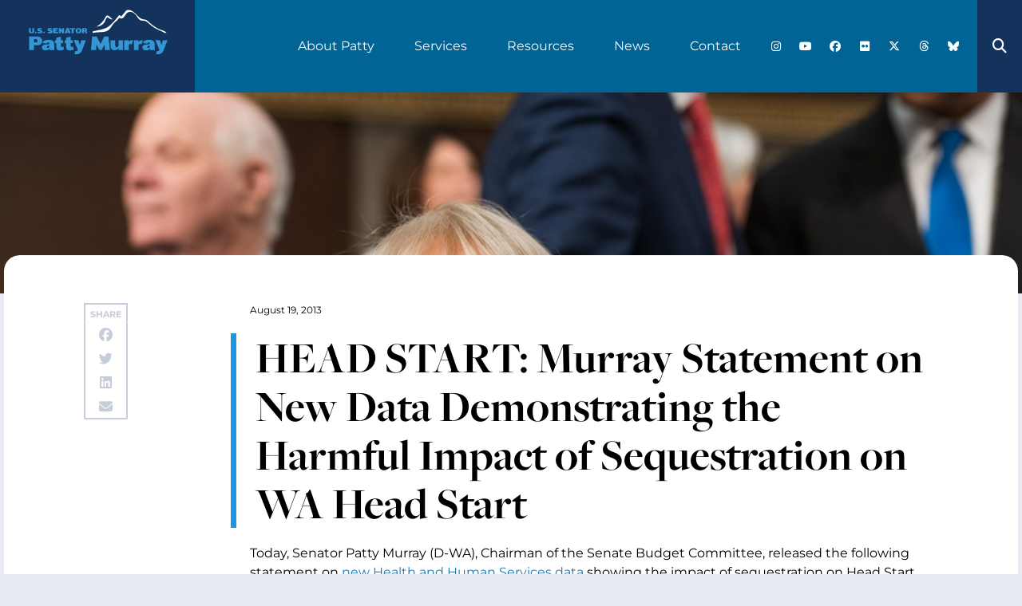

--- FILE ---
content_type: text/css
request_url: https://www.murray.senate.gov/wp-content/uploads/elementor/css/post-23853.css?ver=1768422788
body_size: 1039
content:
.elementor-kit-23853{--e-global-color-primary:#1B97DF;--e-global-color-secondary:#016494;--e-global-color-text:#000000;--e-global-color-accent:#1B97DF;--e-global-color-b933c94:#FFFFFF;--e-global-color-7465bc4:#4B6376;--e-global-color-8f0b65a:#636363;--e-global-color-2c9db1a:#E7EAF1;--e-global-color-d0fd544:#262626;--e-global-color-76268b8:#1F3D54;--e-global-typography-primary-font-family:"Montserrat";--e-global-typography-primary-font-size:1rem;--e-global-typography-primary-font-weight:400;--e-global-typography-secondary-font-family:"freight-big-pro";--e-global-typography-secondary-font-weight:700;--e-global-typography-text-font-family:"Montserrat";--e-global-typography-text-font-size:14px;--e-global-typography-text-font-weight:400;--e-global-typography-text-letter-spacing:0px;--e-global-typography-accent-font-family:"Roboto";--e-global-typography-accent-font-weight:500;color:var( --e-global-color-text );font-family:"Montserrat", Sans-serif;font-size:16px;font-weight:400;}.elementor-kit-23853 button,.elementor-kit-23853 input[type="button"],.elementor-kit-23853 input[type="submit"],.elementor-kit-23853 .elementor-button{background-color:transparent;font-weight:700;color:var( --e-global-color-b933c94 );background-image:linear-gradient(150deg, #52A7F2 21%, #016595 100%);}.elementor-kit-23853 button:hover,.elementor-kit-23853 button:focus,.elementor-kit-23853 input[type="button"]:hover,.elementor-kit-23853 input[type="button"]:focus,.elementor-kit-23853 input[type="submit"]:hover,.elementor-kit-23853 input[type="submit"]:focus,.elementor-kit-23853 .elementor-button:hover,.elementor-kit-23853 .elementor-button:focus{background-color:transparent;color:var( --e-global-color-b933c94 );background-image:linear-gradient(150deg, #016595 21%, #52A7F2 100%);}.elementor-kit-23853 e-page-transition{background-color:#FFBC7D;}.elementor-kit-23853 a{color:#167BB6;font-family:var( --e-global-typography-primary-font-family ), Sans-serif;font-size:var( --e-global-typography-primary-font-size );font-weight:var( --e-global-typography-primary-font-weight );}.elementor-kit-23853 a:hover{color:var( --e-global-color-secondary );}.elementor-kit-23853 h1{color:var( --e-global-color-secondary );font-family:"freight-big-pro", Sans-serif;font-weight:400;}.elementor-kit-23853 h2{color:var( --e-global-color-secondary );font-family:var( --e-global-typography-primary-font-family ), Sans-serif;font-size:var( --e-global-typography-primary-font-size );font-weight:var( --e-global-typography-primary-font-weight );}.elementor-kit-23853 h3{color:var( --e-global-color-secondary );font-family:var( --e-global-typography-primary-font-family ), Sans-serif;font-size:var( --e-global-typography-primary-font-size );font-weight:var( --e-global-typography-primary-font-weight );}.elementor-kit-23853 h4{color:var( --e-global-color-secondary );font-family:var( --e-global-typography-primary-font-family ), Sans-serif;font-size:var( --e-global-typography-primary-font-size );font-weight:var( --e-global-typography-primary-font-weight );}.elementor-kit-23853 h5{color:var( --e-global-color-secondary );font-family:var( --e-global-typography-primary-font-family ), Sans-serif;font-size:var( --e-global-typography-primary-font-size );font-weight:var( --e-global-typography-primary-font-weight );}.elementor-kit-23853 h6{color:var( --e-global-color-secondary );font-family:var( --e-global-typography-primary-font-family ), Sans-serif;font-size:var( --e-global-typography-primary-font-size );font-weight:var( --e-global-typography-primary-font-weight );}.elementor-kit-23853 label{color:var( --e-global-color-text );font-family:var( --e-global-typography-primary-font-family ), Sans-serif;font-size:var( --e-global-typography-primary-font-size );font-weight:var( --e-global-typography-primary-font-weight );}.elementor-section.elementor-section-boxed > .elementor-container{max-width:1270px;}.e-con{--container-max-width:1270px;}.elementor-widget:not(:last-child){margin-block-end:20px;}.elementor-element{--widgets-spacing:20px 20px;--widgets-spacing-row:20px;--widgets-spacing-column:20px;}{}h1.entry-title{display:var(--page-title-display);}.site-header .site-branding{flex-direction:column;align-items:stretch;}.site-header{padding-inline-end:0px;padding-inline-start:0px;}.site-footer .site-branding{flex-direction:column;align-items:stretch;}@media(max-width:1366px){.elementor-kit-23853{font-size:15px;}.elementor-kit-23853 a{font-size:var( --e-global-typography-primary-font-size );}.elementor-kit-23853 h2{font-size:var( --e-global-typography-primary-font-size );}.elementor-kit-23853 h3{font-size:var( --e-global-typography-primary-font-size );}.elementor-kit-23853 h4{font-size:var( --e-global-typography-primary-font-size );}.elementor-kit-23853 h5{font-size:var( --e-global-typography-primary-font-size );}.elementor-kit-23853 h6{font-size:var( --e-global-typography-primary-font-size );}.elementor-kit-23853 label{font-size:var( --e-global-typography-primary-font-size );}}@media(max-width:1024px){.elementor-kit-23853{font-size:14px;}.elementor-kit-23853 a{font-size:var( --e-global-typography-primary-font-size );}.elementor-kit-23853 h2{font-size:var( --e-global-typography-primary-font-size );}.elementor-kit-23853 h3{font-size:var( --e-global-typography-primary-font-size );}.elementor-kit-23853 h4{font-size:var( --e-global-typography-primary-font-size );}.elementor-kit-23853 h5{font-size:var( --e-global-typography-primary-font-size );}.elementor-kit-23853 h6{font-size:var( --e-global-typography-primary-font-size );}.elementor-kit-23853 label{font-size:var( --e-global-typography-primary-font-size );}.elementor-section.elementor-section-boxed > .elementor-container{max-width:1024px;}.e-con{--container-max-width:1024px;}}@media(max-width:767px){.elementor-kit-23853{font-size:12px;}.elementor-kit-23853 a{font-size:var( --e-global-typography-primary-font-size );}.elementor-kit-23853 h2{font-size:var( --e-global-typography-primary-font-size );}.elementor-kit-23853 h3{font-size:var( --e-global-typography-primary-font-size );}.elementor-kit-23853 h4{font-size:var( --e-global-typography-primary-font-size );}.elementor-kit-23853 h5{font-size:var( --e-global-typography-primary-font-size );}.elementor-kit-23853 h6{font-size:var( --e-global-typography-primary-font-size );}.elementor-kit-23853 label{font-size:var( --e-global-typography-primary-font-size );}.elementor-section.elementor-section-boxed > .elementor-container{max-width:767px;}.e-con{--container-max-width:767px;}}/* Start custom CSS */body:not(.home) {
    background: #e7eaf1!important;
}

body {
    overflow-x: hidden!important;
}

a {
    font-weight: inherit!important;
    font-family: inherit!important;
}/* End custom CSS */